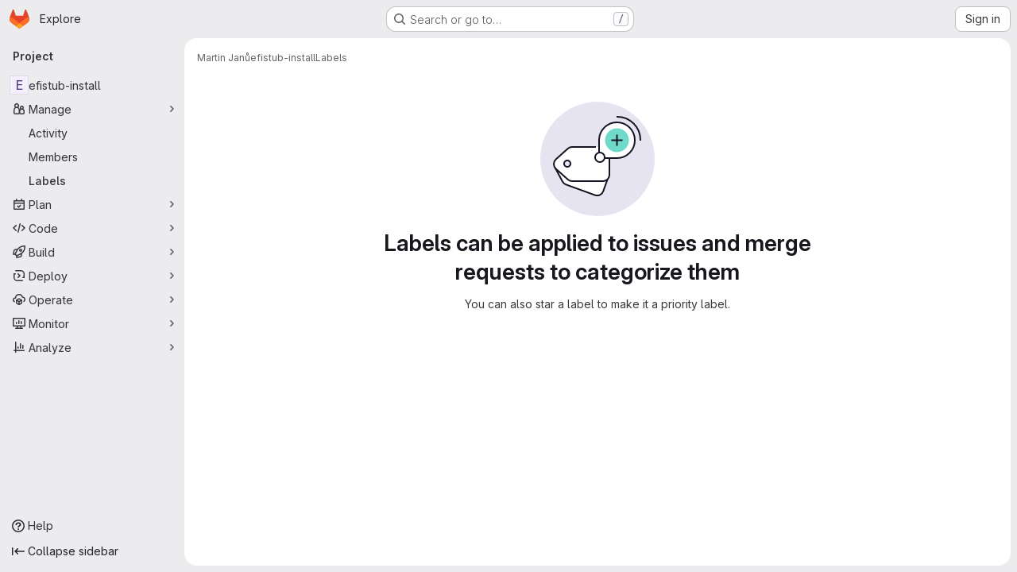

--- FILE ---
content_type: application/javascript
request_url: https://gitlab.fi.muni.cz/assets/webpack/pages.projects.labels.index.1e150798.chunk.js
body_size: 189
content:
(this.webpackJsonp=this.webpackJsonp||[]).push([["pages.projects.labels.index"],{255:function(e,s,a){a("HVBj"),a("tGlJ"),e.exports=a("plhZ")},plhZ:function(e,s,a){"use strict";a.r(s);var p=a("feg8");Object(p.c)()}},[[255,"runtime","main","commons-pages.projects-pages.projects.activity-pages.projects.alert_management.details-pages.project-1473cf4f","commons-pages.admin.labels.edit-pages.admin.labels.index-pages.groups.labels.edit-pages.groups.label-7a36961f"]]]);
//# sourceMappingURL=pages.projects.labels.index.1e150798.chunk.js.map